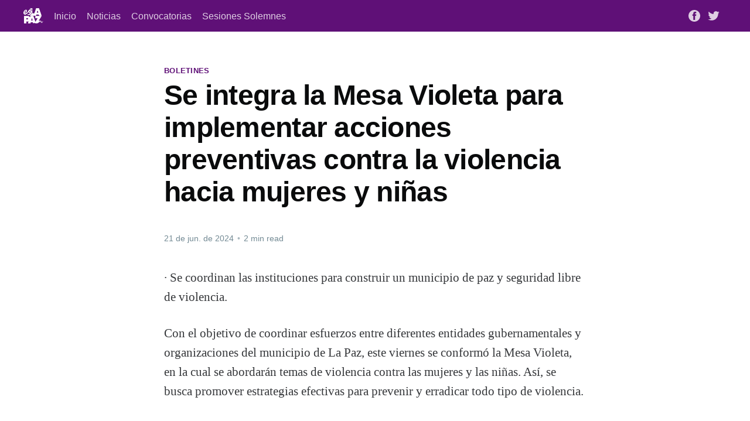

--- FILE ---
content_type: text/html; charset=utf-8
request_url: https://noticias.lapaz.gob.mx/se-integra-la-mesa-violeta-para-implementar-acciones-preventivas-contra-la-violencia-hacia-mujeres-y-ninas/
body_size: 5966
content:
<!DOCTYPE html>
<html lang="es">
<head>

    <title>Se integra la Mesa Violeta para implementar acciones preventivas contra la violencia hacia mujeres y niñas</title>
    <meta charset="utf-8" />
    <meta http-equiv="X-UA-Compatible" content="IE=edge" />
    <meta name="HandheldFriendly" content="True" />
    <meta name="viewport" content="width=device-width, initial-scale=1.0" />

    <link rel="stylesheet" type="text/css" href="/assets/built/screen.css?v=ce567c0e97" />

    <link rel="icon" href="https://noticias.lapaz.gob.mx/content/images/size/w256h256/2025/03/recurso25x4-2.png" type="image/png">
    <link rel="canonical" href="https://noticias.lapaz.gob.mx/se-integra-la-mesa-violeta-para-implementar-acciones-preventivas-contra-la-violencia-hacia-mujeres-y-ninas/">
    <meta name="referrer" content="no-referrer-when-downgrade">
    <link rel="amphtml" href="https://noticias.lapaz.gob.mx/se-integra-la-mesa-violeta-para-implementar-acciones-preventivas-contra-la-violencia-hacia-mujeres-y-ninas/amp/">
    
    <meta property="og:site_name" content="H.XVIII Ayuntamiento de La Paz">
    <meta property="og:type" content="article">
    <meta property="og:title" content="Se integra la Mesa Violeta para implementar acciones preventivas contra la violencia hacia mujeres y niñas">
    <meta property="og:description" content="· Se coordinan las instituciones para construir un municipio de paz y seguridad libre de violencia.

Con el objetivo de coordinar esfuerzos entre diferentes entidades gubernamentales y organizaciones del municipio de La Paz, este viernes se conformó la Mesa Violeta, en la cual se abordarán temas de violencia contra las mujeres">
    <meta property="og:url" content="https://noticias.lapaz.gob.mx/se-integra-la-mesa-violeta-para-implementar-acciones-preventivas-contra-la-violencia-hacia-mujeres-y-ninas/">
    <meta property="og:image" content="https://noticias.lapaz.gob.mx/content/images/2024/06/MESA-VIOLETA_05-2.jpg">
    <meta property="article:published_time" content="2024-06-21T15:53:00.000Z">
    <meta property="article:modified_time" content="2024-06-24T15:54:54.000Z">
    <meta property="article:tag" content="Boletines">
    
    <meta property="article:publisher" content="https://www.facebook.com/XVIIAyuntamientoLaPaz">
    <meta name="twitter:card" content="summary_large_image">
    <meta name="twitter:title" content="Se integra la Mesa Violeta para implementar acciones preventivas contra la violencia hacia mujeres y niñas">
    <meta name="twitter:description" content="· Se coordinan las instituciones para construir un municipio de paz y seguridad libre de violencia.

Con el objetivo de coordinar esfuerzos entre diferentes entidades gubernamentales y organizaciones del municipio de La Paz, este viernes se conformó la Mesa Violeta, en la cual se abordarán temas de violencia contra las mujeres">
    <meta name="twitter:url" content="https://noticias.lapaz.gob.mx/se-integra-la-mesa-violeta-para-implementar-acciones-preventivas-contra-la-violencia-hacia-mujeres-y-ninas/">
    <meta name="twitter:image" content="https://noticias.lapaz.gob.mx/content/images/2024/06/MESA-VIOLETA_05-2.jpg">
    <meta name="twitter:label1" content="Written by">
    <meta name="twitter:data1" content="NIHTE- HA RICO COLLINS">
    <meta name="twitter:label2" content="Filed under">
    <meta name="twitter:data2" content="Boletines">
    <meta name="twitter:site" content="@HXVIIAyto_LaPaz">
    <meta property="og:image:width" content="1200">
    <meta property="og:image:height" content="800">
    
    <script type="application/ld+json">
{
    "@context": "https://schema.org",
    "@type": "Article",
    "publisher": {
        "@type": "Organization",
        "name": "H.XVIII Ayuntamiento de La Paz",
        "url": "https://noticias.lapaz.gob.mx/",
        "logo": {
            "@type": "ImageObject",
            "url": "https://noticias.lapaz.gob.mx/content/images/2025/03/recurso_19x4.png"
        }
    },
    "author": {
        "@type": "Person",
        "name": "NIHTE- HA RICO COLLINS",
        "url": "https://noticias.lapaz.gob.mx/author/nihte/",
        "sameAs": []
    },
    "headline": "Se integra la Mesa Violeta para implementar acciones preventivas contra la violencia hacia mujeres y niñas",
    "url": "https://noticias.lapaz.gob.mx/se-integra-la-mesa-violeta-para-implementar-acciones-preventivas-contra-la-violencia-hacia-mujeres-y-ninas/",
    "datePublished": "2024-06-21T15:53:00.000Z",
    "dateModified": "2024-06-24T15:54:54.000Z",
    "image": {
        "@type": "ImageObject",
        "url": "https://noticias.lapaz.gob.mx/content/images/2024/06/MESA-VIOLETA_05-2.jpg",
        "width": 1200,
        "height": 800
    },
    "keywords": "Boletines",
    "description": "· Se coordinan las instituciones para construir un municipio de paz y seguridad libre de violencia.\n\nCon el objetivo de coordinar esfuerzos entre diferentes entidades gubernamentales y organizaciones del municipio de La Paz, este viernes se conformó la Mesa Violeta, en la cual se abordarán temas de violencia contra las mujeres y las niñas. Así, se busca promover estrategias efectivas para prevenir y erradicar todo tipo de violencia.\n\nAsí lo dio a conocer la directora general de la Policía Munici",
    "mainEntityOfPage": "https://noticias.lapaz.gob.mx/se-integra-la-mesa-violeta-para-implementar-acciones-preventivas-contra-la-violencia-hacia-mujeres-y-ninas/"
}
    </script>

    <meta name="generator" content="Ghost 5.94">
    <link rel="alternate" type="application/rss+xml" title="H.XVIII Ayuntamiento de La Paz" href="https://noticias.lapaz.gob.mx/rss/">
    
    <script defer src="https://cdn.jsdelivr.net/ghost/sodo-search@~1.1/umd/sodo-search.min.js" data-key="fa0d24eba13527e75f1a60ae61" data-styles="https://cdn.jsdelivr.net/ghost/sodo-search@~1.1/umd/main.css" data-sodo-search="https://noticias.lapaz.gob.mx/" crossorigin="anonymous"></script>
    
    <link href="https://noticias.lapaz.gob.mx/webmentions/receive/" rel="webmention">
    <script defer src="/public/cards.min.js?v=ce567c0e97"></script><style>:root {--ghost-accent-color: #5f1077;}</style>
    <link rel="stylesheet" type="text/css" href="/public/cards.min.css?v=ce567c0e97">
    <style type='text/css'>
    /* Hide the Membership aka Subscribe actions etc. */
    #ghost-portal-root,
    a[href^="https://ghost.org"],
    a[href^="#/portal/signup"],
    .footer-cta { display: none; }
    
    .author-list,
    .author-name,
    .post-card-byline-content span:first-of-type {
        display: none;
    }
    .post-card-byline-content {
        margin-left: 0;
    }
    .article-image {
        display:none;
    }
</style>

</head>
<body class="post-template tag-boletines tag-hash-import-2024-09-24-15-55">
<div class="viewport">

    <header id="gh-head" class="gh-head has-cover">
        <nav class="gh-head-inner inner gh-container">

            <div class="gh-head-brand">
                <a class="gh-head-logo" href="https://noticias.lapaz.gob.mx">
                        <img src="https://noticias.lapaz.gob.mx/content/images/2025/03/recurso_19x4.png" alt="H.XVIII Ayuntamiento de La Paz" />
                </a>
                <a class="gh-burger" role="button">
                    <div class="gh-burger-box">
                        <div class="gh-burger-inner"></div>
                    </div>
                </a>
            </div>
            <div class="gh-head-menu">
                <ul class="nav">
    <li class="nav-inicio"><a href="https://lapaz.gob.mx">Inicio</a></li>
    <li class="nav-noticias"><a href="https://noticias.lapaz.gob.mx/tag/boletines/">Noticias</a></li>
    <li class="nav-convocatorias"><a href="https://noticias.lapaz.gob.mx/tag/convocatorias/">Convocatorias</a></li>
    <li class="nav-sesiones-solemnes"><a href="https://noticias.lapaz.gob.mx/tag/sesiones-solemnes/">Sesiones Solemnes</a></li>
</ul>

            </div>
            <div class="gh-head-actions">
                <div class="gh-social">
                        <a class="gh-social-facebook" href="https://www.facebook.com/XVIIAyuntamientoLaPaz" title="Facebook" target="_blank" rel="noopener"><svg viewBox="0 0 32 32" xmlns="http://www.w3.org/2000/svg"><path d="M16 0c8.837 0 16 7.163 16 16s-7.163 16-16 16S0 24.837 0 16 7.163 0 16 0zm5.204 4.911h-3.546c-2.103 0-4.443.885-4.443 3.934.01 1.062 0 2.08 0 3.225h-2.433v3.872h2.509v11.147h4.61v-11.22h3.042l.275-3.81h-3.397s.007-1.695 0-2.187c0-1.205 1.253-1.136 1.329-1.136h2.054V4.911z" /></svg></a>
                        <a class="gh-social-twitter" href="https://twitter.com/HXVIIAyto_LaPaz" title="Twitter" target="_blank" rel="noopener"><svg xmlns="http://www.w3.org/2000/svg" viewBox="0 0 32 32"><path d="M30.063 7.313c-.813 1.125-1.75 2.125-2.875 2.938v.75c0 1.563-.188 3.125-.688 4.625a15.088 15.088 0 0 1-2.063 4.438c-.875 1.438-2 2.688-3.25 3.813a15.015 15.015 0 0 1-4.625 2.563c-1.813.688-3.75 1-5.75 1-3.25 0-6.188-.875-8.875-2.625.438.063.875.125 1.375.125 2.688 0 5.063-.875 7.188-2.5-1.25 0-2.375-.375-3.375-1.125s-1.688-1.688-2.063-2.875c.438.063.813.125 1.125.125.5 0 1-.063 1.5-.25-1.313-.25-2.438-.938-3.313-1.938a5.673 5.673 0 0 1-1.313-3.688v-.063c.813.438 1.688.688 2.625.688a5.228 5.228 0 0 1-1.875-2c-.5-.875-.688-1.813-.688-2.75 0-1.063.25-2.063.75-2.938 1.438 1.75 3.188 3.188 5.25 4.25s4.313 1.688 6.688 1.813a5.579 5.579 0 0 1 1.5-5.438c1.125-1.125 2.5-1.688 4.125-1.688s3.063.625 4.188 1.813a11.48 11.48 0 0 0 3.688-1.375c-.438 1.375-1.313 2.438-2.563 3.188 1.125-.125 2.188-.438 3.313-.875z"/></svg>
</a>
                </div>

                    <a class="gh-head-button" href="#/portal/signup">Subscribe</a>
            </div>
        </nav>
    </header>

    <div class="site-content">
        



<main id="site-main" class="site-main">
    <article class="article post tag-boletines tag-hash-import-2024-09-24-15-55">

        <header class="article-header gh-canvas">

            <section class="article-tag">
                <a href="https://noticias.lapaz.gob.mx/tag/boletines/">Boletines</a>
            </section>

            <h1 class="article-title">Se integra la Mesa Violeta para implementar acciones preventivas contra la violencia hacia mujeres y niñas</h1>


            <div class="article-byline">
                <section class="article-byline-content">
                    <ul class="author-list">
                        <li class="author-list-item">
                            <a href="/author/nihte/" class="author-avatar author-profile-image"><svg viewBox="0 0 24 24" xmlns="http://www.w3.org/2000/svg"><g fill="none" fill-rule="evenodd"><path d="M3.513 18.998C4.749 15.504 8.082 13 12 13s7.251 2.504 8.487 5.998C18.47 21.442 15.417 23 12 23s-6.47-1.558-8.487-4.002zM12 12c2.21 0 4-2.79 4-5s-1.79-4-4-4-4 1.79-4 4 1.79 5 4 5z" fill="#FFF"/></g></svg>
</a>
                        </li>
                    </ul>
                    <div class="article-byline-meta">
                        <h4 class="author-name"><a href="/author/nihte/">NIHTE- HA RICO COLLINS</a></h4>
                        <div class="byline-meta-content">
                            <time class="byline-meta-date" datetime="2024-06-21">21 de jun. de 2024</time>
                            <span class="byline-reading-time"><span class="bull">&bull;</span> 2 min read</span>
                        </div>
                    </div>
                </section>
            </div>

            <figure class="article-image">
                <img
                    srcset="/content/images/size/w300/2024/06/MESA-VIOLETA_05-2.jpg 300w,
                            /content/images/size/w600/2024/06/MESA-VIOLETA_05-2.jpg 600w,
                            /content/images/size/w1000/2024/06/MESA-VIOLETA_05-2.jpg 1000w,
                            /content/images/size/w2000/2024/06/MESA-VIOLETA_05-2.jpg 2000w"
                    sizes="(min-width: 1400px) 1400px, 92vw"
                    src="/content/images/size/w2000/2024/06/MESA-VIOLETA_05-2.jpg"
                    alt="Se integra la Mesa Violeta para implementar acciones preventivas contra la violencia hacia mujeres y niñas"
                />
            </figure>
        </header>

        <section class="gh-content gh-canvas">
            <p>· Se coordinan las instituciones para construir un municipio de paz y seguridad libre de violencia.</p><p>Con el objetivo de coordinar esfuerzos entre diferentes entidades gubernamentales y organizaciones del municipio de La Paz, este viernes se conformó la Mesa Violeta, en la cual se abordarán temas de violencia contra las mujeres y las niñas. Así, se busca promover estrategias efectivas para prevenir y erradicar todo tipo de violencia.</p><p>Así lo dio a conocer la directora general de la Policía Municipal, Teniente de Navío Rut de la Fuente Velázquez, quien dijo que la idea es trabajar de manera colaborativa para mejorar la seguridad y el bienestar de las mujeres y niñas. Indicó además que, la Mesa Violeta está homologada con la Estrategia Nacional de Seguridad Pública, en el caso de este municipio se conformó como una de la 266 mesas regionales que tiene el país.</p><p>La buena coordinación y efectividad que nos ha dado la mesa de seguridad regional, nos lleva a conformar de manera paralela esta Mesa Violeta, en donde se vincularán las instituciones principalmente actoras en temas de atención a los casos de violencia a mujeres y niñas, indicó la Teniente Rut.</p><p>Agregó que, quienes participan en la Mesa Violeta para coordinar esfuerzos es en primera instancia el Ayuntamiento de La Paz, a través de la patrulla violeta de la Policía Municipal, y de manera análoga la Unidad de Atención a Víctimas de Violencia de la Policía Estatal Preventiva, los Ministerios Públicos de la  Procuraduría General de Justicia del Estado, el Instituto Sudcaliforniano de las Mujeres, el Instituto Municipal de las Mujeres, la Dirección Municipal de Prevención del Delito y Justicia Cívica, a través del Centro de Cómputo, Control y Comando C-4, con la finalidad de compartir información, planificar e implementar políticas y programas de prevención de la violencia, además fortalecer la cooperación entre autoridades locales y estatales.</p><p>“Buscamos compartir la información de cada una de las usuarias o victimas a las cuales les damos servicio y acompañamiento para poder hacer de este tema una atención transversal”, dijo la Teniente Rut de La Fuente.</p><p>Finalmente señaló que, se busca trabajar coordinadamente desde las atenciones que brindan los primeros respondientes de las unidades especializadas de las policías, hasta su intervención en temas de procuración de justicia en caso de que exista una denuncia y posteriormente la seguridad de las víctimas y/o usuarias con los institutos de atención a las mujeres.</p><figure class="kg-card kg-image-card"><img src="https://noticias.lapaz.gob.mx/content/images/2024/06/MESA-VIOLETA_01.jpg" class="kg-image" alt loading="lazy" width="2000" height="1333" srcset="https://noticias.lapaz.gob.mx/content/images/size/w600/2024/06/MESA-VIOLETA_01.jpg 600w, https://noticias.lapaz.gob.mx/content/images/size/w1000/2024/06/MESA-VIOLETA_01.jpg 1000w, https://noticias.lapaz.gob.mx/content/images/size/w1600/2024/06/MESA-VIOLETA_01.jpg 1600w, https://noticias.lapaz.gob.mx/content/images/2024/06/MESA-VIOLETA_01.jpg 2048w" sizes="(min-width: 720px) 720px"></figure>
        </section>


    </article>
</main>

<section class="footer-cta">
    <div class="inner">
        <h2>Sign up for more like this.</h2>
        <a class="footer-cta-button" href="#/portal">
            <div>Enter your email</div>
            <span>Subscribe</span>
        </a>
    </div>
</section>


<aside class="read-more-wrap">
    <div class="read-more inner">


                    
<article class="post-card post ">

    <a class="post-card-image-link" href="/aplicaran-cierre-temporal-de-circulacion-vehicular-en-el-malecon/">
        <img class="post-card-image"
            srcset="/content/images/size/w300/2025/12/Cierre-Maleco-n-Computo-carnaval-2026-1.png 300w,
                    /content/images/size/w600/2025/12/Cierre-Maleco-n-Computo-carnaval-2026-1.png 600w,
                    /content/images/size/w1000/2025/12/Cierre-Maleco-n-Computo-carnaval-2026-1.png 1000w,
                    /content/images/size/w2000/2025/12/Cierre-Maleco-n-Computo-carnaval-2026-1.png 2000w"
            sizes="(max-width: 1000px) 400px, 800px"
            src="/content/images/size/w600/2025/12/Cierre-Maleco-n-Computo-carnaval-2026-1.png"
            alt="Aplicarán cierre temporal de circulación vehicular en el malecón"
            loading="lazy"
        />
    </a>

    <div class="post-card-content">

        <a class="post-card-content-link" href="/aplicaran-cierre-temporal-de-circulacion-vehicular-en-el-malecon/">
            <header class="post-card-header">
                <h2 class="post-card-title">Aplicarán cierre temporal de circulación vehicular en el malecón</h2>
            </header>
            <div class="post-card-excerpt">
                <p> El sábado, con motivo de la elección de la Corte Real del Carnaval La Paz 2026

Este sábado 13 de diciembre, la Dirección General de Seguridad Pública, Policía Preventiva y Tránsito Municipal implementará el cierre parcial a la circulación vehicular en el paseo Álvaro Obregón, con motivo del cómputo final</p>
            </div>
        </a>

        <footer class="post-card-meta">
            <ul class="author-list">
                <li class="author-list-item">
                    <a href="/author/nihte/" class="static-avatar author-profile-image"><svg viewBox="0 0 24 24" xmlns="http://www.w3.org/2000/svg"><g fill="none" fill-rule="evenodd"><path d="M3.513 18.998C4.749 15.504 8.082 13 12 13s7.251 2.504 8.487 5.998C18.47 21.442 15.417 23 12 23s-6.47-1.558-8.487-4.002zM12 12c2.21 0 4-2.79 4-5s-1.79-4-4-4-4 1.79-4 4 1.79 5 4 5z" fill="#FFF"/></g></svg>
</a>
                </li>
            </ul>
            <div class="post-card-byline-content">
                <span><a href="/author/nihte/">NIHTE- HA RICO COLLINS</a></span>
                <span class="post-card-byline-date"><time datetime="2025-12-12">12 de dic. de 2025</time> <span class="bull">&bull;</span> 1 min read</span>
            </div>
        </footer>

    </div>

</article>
                    
<article class="post-card post ">

    <a class="post-card-image-link" href="/jornada-mas-que-reciclar-cierra-novena-edicion-con-alta-participacion-ciudadana/">
        <img class="post-card-image"
            srcset="/content/images/size/w300/2025/12/Foto---Bolet-n-1449-1.jpeg 300w,
                    /content/images/size/w600/2025/12/Foto---Bolet-n-1449-1.jpeg 600w,
                    /content/images/size/w1000/2025/12/Foto---Bolet-n-1449-1.jpeg 1000w,
                    /content/images/size/w2000/2025/12/Foto---Bolet-n-1449-1.jpeg 2000w"
            sizes="(max-width: 1000px) 400px, 800px"
            src="/content/images/size/w600/2025/12/Foto---Bolet-n-1449-1.jpeg"
            alt="Jornada “Más Que Reciclar” cierra novena edición con alta participación ciudadana"
            loading="lazy"
        />
    </a>

    <div class="post-card-content">

        <a class="post-card-content-link" href="/jornada-mas-que-reciclar-cierra-novena-edicion-con-alta-participacion-ciudadana/">
            <header class="post-card-header">
                <h2 class="post-card-title">Jornada “Más Que Reciclar” cierra novena edición con alta participación ciudadana</h2>
            </header>
            <div class="post-card-excerpt">
                <p>• Se recibió aceite vegetal usado, plástico, cartón, papel, vidrio, aluminio, entre otros residuos

La novena y última edición del año, de la Mega Jornada de Acopio “Más Que Reciclar” se realizó con éxito el pasado sábado en el Parque El Manglito, donde la ciudadanía acudió de manera activa para disponer</p>
            </div>
        </a>

        <footer class="post-card-meta">
            <ul class="author-list">
                <li class="author-list-item">
                    <a href="/author/nihte/" class="static-avatar author-profile-image"><svg viewBox="0 0 24 24" xmlns="http://www.w3.org/2000/svg"><g fill="none" fill-rule="evenodd"><path d="M3.513 18.998C4.749 15.504 8.082 13 12 13s7.251 2.504 8.487 5.998C18.47 21.442 15.417 23 12 23s-6.47-1.558-8.487-4.002zM12 12c2.21 0 4-2.79 4-5s-1.79-4-4-4-4 1.79-4 4 1.79 5 4 5z" fill="#FFF"/></g></svg>
</a>
                </li>
            </ul>
            <div class="post-card-byline-content">
                <span><a href="/author/nihte/">NIHTE- HA RICO COLLINS</a></span>
                <span class="post-card-byline-date"><time datetime="2025-12-11">11 de dic. de 2025</time> <span class="bull">&bull;</span> 2 min read</span>
            </div>
        </footer>

    </div>

</article>
                    
<article class="post-card post ">

    <a class="post-card-image-link" href="/invitan-al-festival-atletico-guaxoros-2025-este-fin-de-semana-en-la-paz/">
        <img class="post-card-image"
            srcset="/content/images/size/w300/2025/12/Foto---Bolet-n-1418-1.jpg 300w,
                    /content/images/size/w600/2025/12/Foto---Bolet-n-1418-1.jpg 600w,
                    /content/images/size/w1000/2025/12/Foto---Bolet-n-1418-1.jpg 1000w,
                    /content/images/size/w2000/2025/12/Foto---Bolet-n-1418-1.jpg 2000w"
            sizes="(max-width: 1000px) 400px, 800px"
            src="/content/images/size/w600/2025/12/Foto---Bolet-n-1418-1.jpg"
            alt="Invitan al Festival Atlético Guaxoros 2025 este fin de semana en La Paz"
            loading="lazy"
        />
    </a>

    <div class="post-card-content">

        <a class="post-card-content-link" href="/invitan-al-festival-atletico-guaxoros-2025-este-fin-de-semana-en-la-paz/">
            <header class="post-card-header">
                <h2 class="post-card-title">Invitan al Festival Atlético Guaxoros 2025 este fin de semana en La Paz</h2>
            </header>
            <div class="post-card-excerpt">
                <p>• Con pruebas de pista y campo para niñas y niños a partir de los 4 años, jóvenes, adultos y deportistas con discapacidad

Este sábado 13 de diciembre se llevará a cabo el Festival Atlético Guaxoros 2025 con pruebas de pista y campo para niñas y niños a partir de los</p>
            </div>
        </a>

        <footer class="post-card-meta">
            <ul class="author-list">
                <li class="author-list-item">
                    <a href="/author/nihte/" class="static-avatar author-profile-image"><svg viewBox="0 0 24 24" xmlns="http://www.w3.org/2000/svg"><g fill="none" fill-rule="evenodd"><path d="M3.513 18.998C4.749 15.504 8.082 13 12 13s7.251 2.504 8.487 5.998C18.47 21.442 15.417 23 12 23s-6.47-1.558-8.487-4.002zM12 12c2.21 0 4-2.79 4-5s-1.79-4-4-4-4 1.79-4 4 1.79 5 4 5z" fill="#FFF"/></g></svg>
</a>
                </li>
            </ul>
            <div class="post-card-byline-content">
                <span><a href="/author/nihte/">NIHTE- HA RICO COLLINS</a></span>
                <span class="post-card-byline-date"><time datetime="2025-12-11">11 de dic. de 2025</time> <span class="bull">&bull;</span> 1 min read</span>
            </div>
        </footer>

    </div>

</article>

    </div>
</aside>


    </div>

    <footer class="site-footer outer">
        <div class="inner">
            <section class="copyright"><a href="https://noticias.lapaz.gob.mx">H.XVIII Ayuntamiento de La Paz</a> &copy; 2026</section>
            <nav class="site-footer-nav">
                
            </nav>
        </div>
    </footer>

</div>


<script
    src="https://code.jquery.com/jquery-3.5.1.min.js"
    integrity="sha256-9/aliU8dGd2tb6OSsuzixeV4y/faTqgFtohetphbbj0="
    crossorigin="anonymous">
</script>
<script src="/assets/built/casper.js?v=ce567c0e97"></script>
<script>
$(document).ready(function () {
    // Mobile Menu Trigger
    $('.gh-burger').click(function () {
        $('body').toggleClass('gh-head-open');
    });
    // FitVids - Makes video embeds responsive
    $(".gh-content").fitVids();
});
</script>



</body>
</html>
